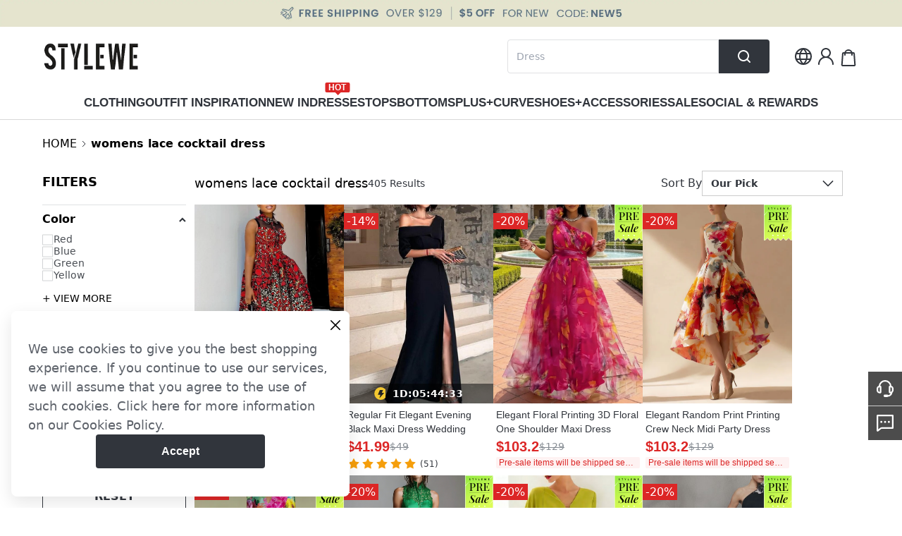

--- FILE ---
content_type: text/css
request_url: https://cmall-static-resource.harborcdn.com/prod/cmall-front/_next/static/css/4f63f12a83a47ff3.css
body_size: 4964
content:
.checkbox_checkbox__xnQ3N{-webkit-appearance:none;-moz-appearance:none;position:relative;display:inline-block;vertical-align:middle;padding:0;width:12px;height:12px;border:1px solid #222;cursor:pointer;outline:none;transition:all .2s ease;border-radius:50%}.checkbox_checkbox__xnQ3N:checked{background-color:#fff}.checkbox_checkbox__xnQ3N:checked:after{background:#222;border-radius:50%;content:"";display:block;height:6px;left:50%;transform:translate(-50%,-50%);position:absolute;top:50%;width:6px}.rc-dialog{position:relative;width:auto;margin:10px}.rc-dialog-wrap{position:fixed;overflow:auto;top:0;right:0;bottom:0;left:0;z-index:1050;-webkit-overflow-scrolling:touch;outline:0}.rc-dialog-title{margin:0;font-size:14px;line-height:21px;font-weight:700}.rc-dialog-content{position:relative;background-color:#fff;border:none;border-radius:6px 6px;background-clip:padding-box}.rc-dialog-close{cursor:pointer;border:0;background:transparent;font-size:21px;position:absolute;right:20px;top:12px;font-weight:700;line-height:1;color:#000;text-shadow:0 1px 0 #fff;filter:alpha(opacity=20);opacity:.2;text-decoration:none}.rc-dialog-close-x:after{content:"Ã—"}.rc-dialog-close:hover{opacity:1;filter:alpha(opacity=100);text-decoration:none}.rc-dialog-header{padding:13px 20px 14px;border-radius:5px 5px 0 0;background:#fff;color:#666;border-bottom:1px solid #e9e9e9}.rc-dialog-body{padding:20px}.rc-dialog-footer{border-top:1px solid #e9e9e9;padding:10px 20px;text-align:right;border-radius:0 0 5px 5px}.rc-dialog-zoom-appear,.rc-dialog-zoom-enter{opacity:0;animation-duration:.3s;animation-fill-mode:both;animation-timing-function:cubic-bezier(.08,.82,.17,1);animation-play-state:paused}.rc-dialog-zoom-leave{animation-duration:.3s;animation-fill-mode:both;animation-timing-function:cubic-bezier(.6,.04,.98,.34);animation-play-state:paused}.rc-dialog-zoom-appear.rc-dialog-zoom-appear-active,.rc-dialog-zoom-enter.rc-dialog-zoom-enter-active{animation-name:rcDialogZoomIn;animation-play-state:running}.rc-dialog-zoom-leave.rc-dialog-zoom-leave-active{animation-name:rcDialogZoomOut;animation-play-state:running}@keyframes rcDialogZoomIn{0%{opacity:0;transform:scale(0)}to{opacity:1;transform:scale(1)}}@keyframes rcDialogZoomOut{0%{transform:scale(1)}to{opacity:0;transform:scale(0)}}@media (min-width:768px){.rc-dialog{width:600px;margin:30px auto}}.rc-dialog-mask{position:fixed;top:0;right:0;left:0;bottom:0;background-color:#373737;background-color:rgba(55,55,55,.6);height:100%;filter:alpha(opacity=50);z-index:1050}.rc-dialog-mask-hidden{display:none}.rc-dialog-fade-appear,.rc-dialog-fade-enter{opacity:0}.rc-dialog-fade-appear,.rc-dialog-fade-enter,.rc-dialog-fade-leave{animation-duration:.3s;animation-fill-mode:both;animation-timing-function:cubic-bezier(.55,0,.55,.2);animation-play-state:paused}.rc-dialog-fade-appear.rc-dialog-fade-appear-active,.rc-dialog-fade-enter.rc-dialog-fade-enter-active{animation-name:rcDialogFadeIn;animation-play-state:running}.rc-dialog-fade-leave.rc-dialog-fade-leave-active{animation-name:rcDialogFadeOut;animation-play-state:running}@keyframes rcDialogFadeIn{0%{opacity:0}to{opacity:1}}@keyframes rcDialogFadeOut{0%{opacity:1}to{opacity:0}}.style_modal__5kW9E{text-align:center}.style_modal__5kW9E:before{display:inline-block;width:0;height:100%;vertical-align:middle;content:""}.style_modal__5kW9E .rc-dialog{top:0;display:inline-block;padding-bottom:0;text-align:left;vertical-align:middle}.style_modal__5kW9E .rc-dialog-body{min-height:200px;padding:0;border-radius:12px}.style_modal__5kW9E .rc-dialog-close{right:24px;top:20px;z-index:11;opacity:1}.style_modal__5kW9E .rc-dialog-close:hover{opacity:.8}.draw-result-modal_modalWrap__O9Y9u{width:312px!important}.draw-result-modal_drawResultModal__sMRHI{padding:15px 20px;width:312px}.draw-result-modal_drawResultModal__sMRHI .draw-result-modal_wrap__4TSYu{align-items:center;display:flex;flex-direction:column;justify-content:center}.draw-result-modal_drawResultModal__sMRHI .draw-result-modal_unlogged-wrap__QGY9d .draw-result-modal_title__2Fjme{margin-bottom:36px}.draw-result-modal_drawResultModal__sMRHI .draw-result-modal_unlogged-wrap__QGY9d .draw-result-modal_sub-title__ixK5l{margin-bottom:20px}.draw-result-modal_drawResultModal__sMRHI .draw-result-modal_unlogged-wrap__QGY9d .draw-result-modal_sub-title__ixK5l:last-of-type{margin-bottom:40px}.draw-result-modal_drawResultModal__sMRHI .draw-result-modal_title__2Fjme{color:#222;font-size:16px;line-height:20px;margin:10px 0 2px}.draw-result-modal_drawResultModal__sMRHI .draw-result-modal_sub-title__ixK5l{color:#66696f;font-size:14px;line-height:17px;text-align:center}.draw-result-modal_drawResultModal__sMRHI .draw-result-modal_coupon-center-btn__j0lo1{margin-left:5px;cursor:pointer;text-decoration:underline}.draw-result-modal_drawResultModal__sMRHI .draw-result-modal_button__BX_OS{background:#222;border-radius:2px;color:#fff;height:36px;line-height:36px;text-align:center;width:100%;cursor:pointer;padding:0 15px}.draw-result-modal_drawResultModal__sMRHI .draw-result-modal_use-btn__9354G{margin-top:16px}.coupon-widget_combo__PD_Hj .coupon-widget_code__0BbaU{background-color:#eee;border-radius:9px;padding:0 9px}.coupon-widget_couponWidget__7IZxv .coupon-widget_disabled__TZGty .coupon-widget_get-all-btn__QkbXe,.coupon-widget_couponWidget__7IZxv .coupon-widget_disabled__TZGty .coupon-widget_get-btn__y9OU4 .coupon-widget_text__66OlH,.coupon-widget_couponWidget__7IZxv .coupon-widget_got__LoQMW .coupon-widget_get-all-btn__QkbXe,.coupon-widget_couponWidget__7IZxv .coupon-widget_got__LoQMW .coupon-widget_get-btn__y9OU4 .coupon-widget_text__66OlH,.coupon-widget_couponWidget__7IZxv.coupon-widget_disabled__TZGty .coupon-widget_get-all-btn-bottom__hPi7N,.coupon-widget_couponWidget__7IZxv.coupon-widget_got__LoQMW .coupon-widget_get-all-btn-bottom__hPi7N{opacity:.6}.coupon-widget_couponWidget__7IZxv .coupon-widget_wrap__w70Fr{flex:1;position:relative}.coupon-widget_couponWidget__7IZxv .coupon-widget_wrap__w70Fr.coupon-widget_two-row-combo__vJr7V .coupon-widget_content__dCRxv{height:70px}.coupon-widget_couponWidget__7IZxv .coupon-widget_wrap__w70Fr.coupon-widget_two-row-combo__vJr7V .coupon-widget_content-list__S9ULS{max-width:100%}.coupon-widget_couponWidget__7IZxv .coupon-widget_wrap__w70Fr.coupon-widget_two-row-combo__vJr7V:first-of-type{position:relative}.coupon-widget_couponWidget__7IZxv .coupon-widget_wrap__w70Fr.coupon-widget_two-row-combo__vJr7V:first-of-type .coupon-widget_content__dCRxv{border-bottom-width:0}.coupon-widget_couponWidget__7IZxv .coupon-widget_wrap__w70Fr.coupon-widget_two-row-combo__vJr7V+.coupon-widget_wrap__w70Fr .coupon-widget_content__dCRxv{border-bottom-width:0;border-top-style:dashed}.coupon-widget_couponWidget__7IZxv .coupon-widget_wrap__w70Fr.coupon-widget_two-row-combo__vJr7V:first-of-type .coupon-widget_content__dCRxv{background-position:50% 0}.coupon-widget_couponWidget__7IZxv .coupon-widget_wrap__w70Fr.coupon-widget_two-row-combo__vJr7V:first-of-type+.coupon-widget_wrap__w70Fr .coupon-widget_content__dCRxv{background-position:50% 100%}.coupon-widget_couponWidget__7IZxv .coupon-widget_list-wrap__x3awV{align-items:center;display:flex;justify-content:space-between;position:relative}.coupon-widget_couponWidget__7IZxv .coupon-widget_list-wrap__x3awV .coupon-widget_wrap__w70Fr:last-of-type{margin-right:0}.coupon-widget_couponWidget__7IZxv .coupon-widget_list-wrap__x3awV.coupon-widget_vertical__ixt2_ .coupon-widget_content__dCRxv{-webkit-mask:radial-gradient(circle at 6px calc(50% - 25px),transparent 6px,#e4e4e4 0);-webkit-mask-position:-6px;flex-direction:column;height:auto}.coupon-widget_couponWidget__7IZxv .coupon-widget_list-wrap__x3awV.coupon-widget_vertical__ixt2_ .coupon-widget_content__dCRxv .coupon-widget_get-btn__y9OU4{border-left-width:0;border-top-width:1px;width:100%}.coupon-widget_couponWidget__7IZxv .coupon-widget_list-wrap__x3awV.coupon-widget_vertical__ixt2_ .coupon-widget_content__dCRxv .coupon-widget_get-btn__y9OU4 .coupon-widget_text__66OlH{max-width:100%;width:auto}.coupon-widget_couponWidget__7IZxv .coupon-widget_list-wrap__x3awV.coupon-widget_vertical__ixt2_ .coupon-widget_content-list__S9ULS{flex:1;max-width:100%;min-height:var(--coupon-widget-content-h);padding:8px 0}.coupon-widget_couponWidget__7IZxv .coupon-widget_list-wrap__x3awV.coupon-widget_vertical__ixt2_ .coupon-widget_breach__Y8pWV{top:calc(50% - 6px - 25px)}.coupon-widget_couponWidget__7IZxv.coupon-widget_withBgi__o7iHc .coupon-widget_content__dCRxv{background-position:50%;background-size:cover;position:absolute;top:0;left:0;width:100%;height:100%!important}.coupon-widget_couponWidget__7IZxv .coupon-widget_bg__PfBIW{background-position:50%;background-size:cover}.coupon-widget_couponWidget__7IZxv .coupon-widget_content__dCRxv{-webkit-mask:radial-gradient(circle at 6px 50%,transparent 6px,#e4e4e4 0);-webkit-mask-position:-6px;border:1px solid #e4e4e4;display:flex;height:76px;position:relative;width:100%}.coupon-widget_couponWidget__7IZxv .coupon-widget_content__dCRxv .coupon-widget_content-list__S9ULS{align-items:center;display:flex;flex:1;justify-content:space-between}.coupon-widget_couponWidget__7IZxv .coupon-widget_content__dCRxv .coupon-widget_content-item__NHPs9{align-items:center;box-sizing:border-box;display:flex;flex-direction:column;justify-content:center;position:relative}.coupon-widget_couponWidget__7IZxv .coupon-widget_content__dCRxv .coupon-widget_content-item__NHPs9.coupon-widget_horizontal__4uiVW{align-items:baseline;flex-direction:row}.coupon-widget_couponWidget__7IZxv .coupon-widget_content__dCRxv .coupon-widget_content-item__NHPs9.coupon-widget_horizontal__4uiVW .coupon-widget_title__KAySB{margin-right:10px}.coupon-widget_couponWidget__7IZxv .coupon-widget_content__dCRxv .coupon-widget_content-item__NHPs9:after{background-color:#e4e4e4;content:"";height:40px;position:absolute;right:0;top:50%;transform:translateY(-50%);width:1px}.coupon-widget_couponWidget__7IZxv .coupon-widget_content__dCRxv .coupon-widget_content-item__NHPs9:last-child:after{content:none}.coupon-widget_couponWidget__7IZxv .coupon-widget_content__dCRxv .coupon-widget_content-item__NHPs9 .coupon-widget_tips__gKbu0,.coupon-widget_couponWidget__7IZxv .coupon-widget_content__dCRxv .coupon-widget_content-item__NHPs9 .coupon-widget_title__KAySB{line-height:1.15;max-width:calc(100% - 24px)}.coupon-widget_couponWidget__7IZxv .coupon-widget_breach__Y8pWV{border-radius:100% 0 0 100%/50%;border:1px solid #e4e4e4;border-right:none;height:12px;left:0;position:absolute;top:calc(50% - 6px);transform:scaleX(-1);width:6px}.coupon-widget_couponWidget__7IZxv .coupon-widget_breach__Y8pWV.coupon-widget_right__EeGUh{left:auto;right:0;transform:none}.coupon-widget_couponWidget__7IZxv .coupon-widget_get-all-btn-bottom__hPi7N,.coupon-widget_couponWidget__7IZxv .coupon-widget_get-all-btn__QkbXe,.coupon-widget_couponWidget__7IZxv .coupon-widget_get-btn__y9OU4 .coupon-widget_text__66OlH{cursor:pointer}.coupon-widget_couponWidget__7IZxv .coupon-widget_get-all-btn__QkbXe{align-items:center;border-left:1px dashed #cfcfcf;display:flex;justify-content:center;padding:8px}.coupon-widget_couponWidget__7IZxv .coupon-widget_get-all-btn__QkbXe .coupon-widget_text__66OlH{text-align:center}.coupon-widget_couponWidget__7IZxv .coupon-widget_get-all-btn-bottom__hPi7N{align-items:center;display:flex;height:36px;justify-content:center;text-align:center;width:100%}.coupon-widget_couponWidget__7IZxv .coupon-widget_get-btn__y9OU4{align-items:center;border:dashed #e4e4e4;border-width:0 0 0 1px;display:flex;justify-content:center;padding:12px}.coupon-widget_couponWidget__7IZxv .coupon-widget_get-btn__y9OU4 .coupon-widget_text__66OlH{border-radius:12px;height:24px;line-height:24px;max-width:102px;min-width:64px;padding:0 10px;text-align:center}.coupon-widget_couponWidget__7IZxv .coupon-widget_code__0BbaU{line-height:18px;margin-top:2px;color:#66696f;font-size:10px}.styles_matchListSwiper__MsTG_ .swiper-button-disabled{display:none;opacity:0}.styles_matchListSwiper__MsTG_ .swiper-button-next:after,.styles_matchListSwiper__MsTG_ .swiper-button-prev:after{display:none}.swiper_nextBtn__SsHdZ,.swiper_prevBtn__8EaXd{transition:opacity .2s ease}.swiper_nextBtn__SsHdZ.swiper-button-disabled,.swiper_prevBtn__8EaXd.swiper-button-disabled{opacity:0;pointer-events:none}.swiper_swiperSlide__8fGV8{width:250px!important}@font-face{font-family:swiper-icons;src:url("data:application/font-woff;charset=utf-8;base64, [base64]//wADZ2x5ZgAAAywAAADMAAAD2MHtryVoZWFkAAABbAAAADAAAAA2E2+eoWhoZWEAAAGcAAAAHwAAACQC9gDzaG10eAAAAigAAAAZAAAArgJkABFsb2NhAAAC0AAAAFoAAABaFQAUGG1heHAAAAG8AAAAHwAAACAAcABAbmFtZQAAA/gAAAE5AAACXvFdBwlwb3N0AAAFNAAAAGIAAACE5s74hXjaY2BkYGAAYpf5Hu/j+W2+MnAzMYDAzaX6QjD6/4//Bxj5GA8AuRwMYGkAPywL13jaY2BkYGA88P8Agx4j+/8fQDYfA1AEBWgDAIB2BOoAeNpjYGRgYNBh4GdgYgABEMnIABJzYNADCQAACWgAsQB42mNgYfzCOIGBlYGB0YcxjYGBwR1Kf2WQZGhhYGBiYGVmgAFGBiQQkOaawtDAoMBQxXjg/wEGPcYDDA4wNUA2CCgwsAAAO4EL6gAAeNpj2M0gyAACqxgGNWBkZ2D4/wMA+xkDdgAAAHjaY2BgYGaAYBkGRgYQiAHyGMF8FgYHIM3DwMHABGQrMOgyWDLEM1T9/w8UBfEMgLzE////P/5//f/V/xv+r4eaAAeMbAxwIUYmIMHEgKYAYjUcsDAwsLKxc3BycfPw8jEQA/[base64]/uznmfPFBNODM2K7MTQ45YEAZqGP81AmGGcF3iPqOop0r1SPTaTbVkfUe4HXj97wYE+yNwWYxwWu4v1ugWHgo3S1XdZEVqWM7ET0cfnLGxWfkgR42o2PvWrDMBSFj/IHLaF0zKjRgdiVMwScNRAoWUoH78Y2icB/yIY09An6AH2Bdu/UB+yxopYshQiEvnvu0dURgDt8QeC8PDw7Fpji3fEA4z/PEJ6YOB5hKh4dj3EvXhxPqH/SKUY3rJ7srZ4FZnh1PMAtPhwP6fl2PMJMPDgeQ4rY8YT6Gzao0eAEA409DuggmTnFnOcSCiEiLMgxCiTI6Cq5DZUd3Qmp10vO0LaLTd2cjN4fOumlc7lUYbSQcZFkutRG7g6JKZKy0RmdLY680CDnEJ+UMkpFFe1RN7nxdVpXrC4aTtnaurOnYercZg2YVmLN/d/gczfEimrE/fs/bOuq29Zmn8tloORaXgZgGa78yO9/cnXm2BpaGvq25Dv9S4E9+5SIc9PqupJKhYFSSl47+Qcr1mYNAAAAeNptw0cKwkAAAMDZJA8Q7OUJvkLsPfZ6zFVERPy8qHh2YER+3i/BP83vIBLLySsoKimrqKqpa2hp6+jq6RsYGhmbmJqZSy0sraxtbO3sHRydnEMU4uR6yx7JJXveP7WrDycAAAAAAAH//wACeNpjYGRgYOABYhkgZgJCZgZNBkYGLQZtIJsFLMYAAAw3ALgAeNolizEKgDAQBCchRbC2sFER0YD6qVQiBCv/H9ezGI6Z5XBAw8CBK/m5iQQVauVbXLnOrMZv2oLdKFa8Pjuru2hJzGabmOSLzNMzvutpB3N42mNgZGBg4GKQYzBhYMxJLMlj4GBgAYow/P/PAJJhLM6sSoWKfWCAAwDAjgbRAAB42mNgYGBkAIIbCZo5IPrmUn0hGA0AO8EFTQAA");font-weight:400;font-style:normal}:root{--swiper-theme-color:#007aff}.swiper{margin-left:auto;margin-right:auto;position:relative;overflow:hidden;list-style:none;padding:0;z-index:1}.swiper-vertical>.swiper-wrapper{flex-direction:column}.swiper-wrapper{position:relative;width:100%;height:100%;z-index:1;display:flex;transition-property:transform;box-sizing:content-box}.swiper-android .swiper-slide,.swiper-wrapper{transform:translateZ(0)}.swiper-pointer-events{touch-action:pan-y}.swiper-pointer-events.swiper-vertical{touch-action:pan-x}.swiper-slide{flex-shrink:0;width:100%;height:100%;position:relative;transition-property:transform}.swiper-slide-invisible-blank{visibility:hidden}.swiper-autoheight,.swiper-autoheight .swiper-slide{height:auto}.swiper-autoheight .swiper-wrapper{align-items:flex-start;transition-property:transform,height}.swiper-backface-hidden .swiper-slide{transform:translateZ(0);-webkit-backface-visibility:hidden;backface-visibility:hidden}.swiper-3d,.swiper-3d.swiper-css-mode .swiper-wrapper{perspective:1200px}.swiper-3d .swiper-cube-shadow,.swiper-3d .swiper-slide,.swiper-3d .swiper-slide-shadow,.swiper-3d .swiper-slide-shadow-bottom,.swiper-3d .swiper-slide-shadow-left,.swiper-3d .swiper-slide-shadow-right,.swiper-3d .swiper-slide-shadow-top,.swiper-3d .swiper-wrapper{transform-style:preserve-3d}.swiper-3d .swiper-slide-shadow,.swiper-3d .swiper-slide-shadow-bottom,.swiper-3d .swiper-slide-shadow-left,.swiper-3d .swiper-slide-shadow-right,.swiper-3d .swiper-slide-shadow-top{position:absolute;left:0;top:0;width:100%;height:100%;pointer-events:none;z-index:10}.swiper-3d .swiper-slide-shadow{background:rgba(0,0,0,.15)}.swiper-3d .swiper-slide-shadow-left{background-image:linear-gradient(270deg,rgba(0,0,0,.5),transparent)}.swiper-3d .swiper-slide-shadow-right{background-image:linear-gradient(90deg,rgba(0,0,0,.5),transparent)}.swiper-3d .swiper-slide-shadow-top{background-image:linear-gradient(0deg,rgba(0,0,0,.5),transparent)}.swiper-3d .swiper-slide-shadow-bottom{background-image:linear-gradient(180deg,rgba(0,0,0,.5),transparent)}.swiper-css-mode>.swiper-wrapper{overflow:auto;scrollbar-width:none;-ms-overflow-style:none}.swiper-css-mode>.swiper-wrapper::-webkit-scrollbar{display:none}.swiper-css-mode>.swiper-wrapper>.swiper-slide{scroll-snap-align:start start}.swiper-horizontal.swiper-css-mode>.swiper-wrapper{scroll-snap-type:x mandatory}.swiper-vertical.swiper-css-mode>.swiper-wrapper{scroll-snap-type:y mandatory}.swiper-centered>.swiper-wrapper:before{content:"";flex-shrink:0;order:9999}.swiper-centered.swiper-horizontal>.swiper-wrapper>.swiper-slide:first-child{-webkit-margin-start:var(--swiper-centered-offset-before);margin-inline-start:var(--swiper-centered-offset-before)}.swiper-centered.swiper-horizontal>.swiper-wrapper:before{height:100%;min-height:1px;width:var(--swiper-centered-offset-after)}.swiper-centered.swiper-vertical>.swiper-wrapper>.swiper-slide:first-child{-webkit-margin-before:var(--swiper-centered-offset-before);margin-block-start:var(--swiper-centered-offset-before)}.swiper-centered.swiper-vertical>.swiper-wrapper:before{width:100%;min-width:1px;height:var(--swiper-centered-offset-after)}.swiper-centered>.swiper-wrapper>.swiper-slide{scroll-snap-align:center center}.style_navBtn__OPb5i{background:hsla(0,0%,100%,.94);box-shadow:0 0 8px 0 rgba(0,0,0,.08);transition:opacity .2s ease}.style_navBtn__OPb5i.swiper-button-disabled{opacity:0;pointer-events:none}.style_swiperSlide__ES_IB{width:250px!important}.style_beforeInited__l_OY6 .style_navBtn__OPb5i{opacity:0!important}.style_productSwiper__G7kVx{width:100%}.style_productSwiper__G7kVx .swiper{padding:12px}.style_productSwiper__G7kVx .swiper-wrapper{align-items:stretch}.style_productSwiper__G7kVx .swiper-slide{height:auto}.style_productSwiper__G7kVx .swiper-customer{padding:12px}.style_navPrevBtn__enQl8{left:-24px}.style_navNextBtn__4jtKI{right:-24px;left:auto}.style_navNextBtn__4jtKI svg{transform:scaleX(-1)}